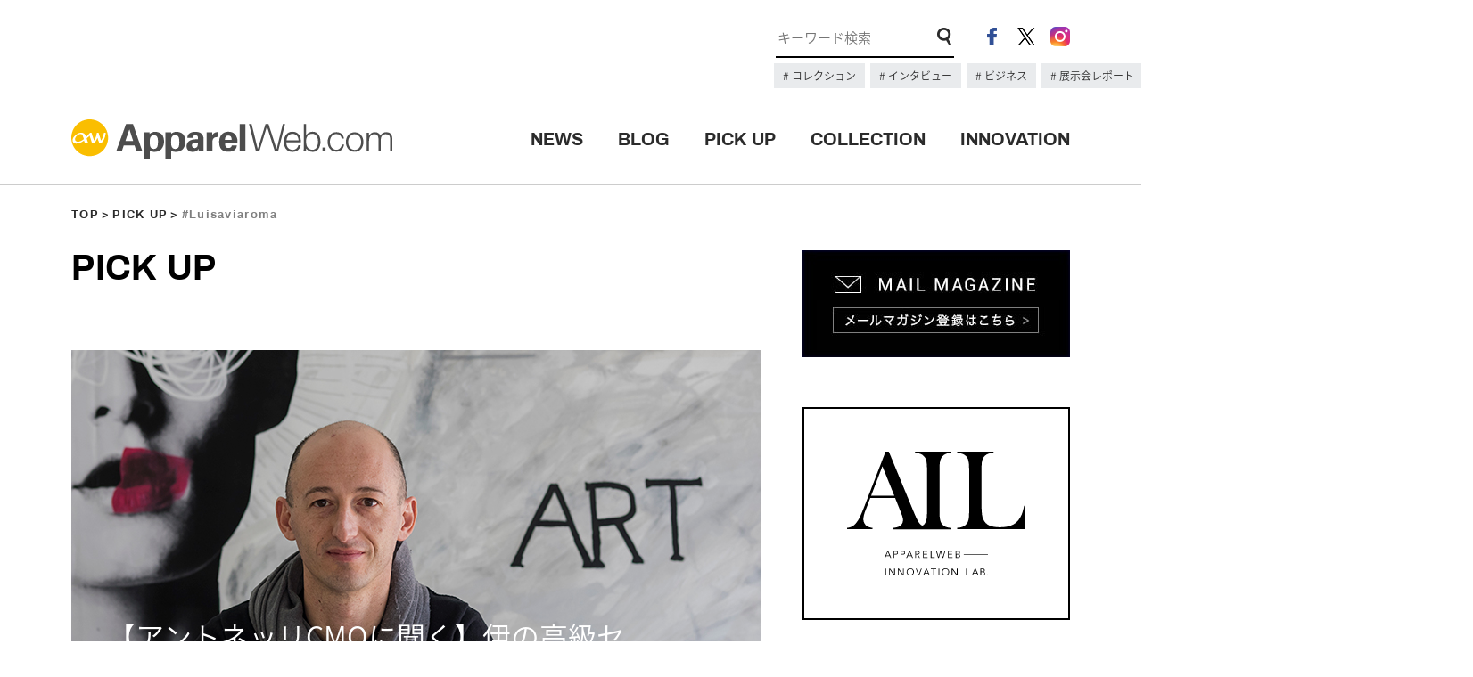

--- FILE ---
content_type: text/html; charset=UTF-8
request_url: https://apparel-web.com/tag/luisaviaroma
body_size: 48196
content:
<!DOCTYPE html>
<html lang="ja">
  <head prefix="og: http://ogp.me/ns# fb: http://ogp.me/ns/fb# website: http://ogp.me/ns/website#">

<meta charset="UTF-8">
<meta name="format-detection" content="telephone=no">
<meta name="viewport" content="width=1200">
<title>Luisaviaroma | タグ | アパレルウェブ：アパレル・ファッション業界情報サイト</title>
<meta name="description" content="Luisaviaroma | タグ | FASHION x  TECHNOLOGY x DIGITAL MARKETINGを掲げるアパレルウェブが運営するアパレル・ファッション業界情報サイト。最新テクノロジーやデジタルマーケティングの最先端の情報、業界で有名のブロガーによる多数の記事を発信します。">
<link rel="shortcut icon" href="https://www.apparel-web.co.jp/icon.ico" />
<link rel="icon" type="image/vnd.microsoft.icon" href="https://www.apparel-web.com/icon.ico" />
<link rel="apple-touch-icon-precomposed" href="webclip.png" />
  <!--OGP-->
  <meta property='og:locale' content='ja_JP'>
  <meta property='og:site_name' content='アパレルウェブ：アパレル・ファッション業界情報サイト'>
  <meta property="og:title" content="アパレルウェブ：アパレル・ファッション業界情報サイト">
<meta property="og:description" content="FASHION x  TECHNOLOGY x DIGITAL MARKETINGを掲げるアパレルウェブが運営するアパレル・ファッション業界情報サイト。最新テクノロジーやデジタルマーケティングの最先端の情報、業界で有名のブロガーによる多数の記事を発信します。">
<meta property="og:url" content="https://apparel-web.com">
<meta property="og:type" content="website">
<meta property="og:image" content="https://apparel-web.com/wordpress/wp-content/themes/portal/images/facebook_share.jpg">
  <!--/OGP-->

<link type="text/css" rel="stylesheet" href="https://apparel-web.com/wordpress/wp-content/themes/portal/css/common.css" />
<link type="text/css" rel="stylesheet" href="https://apparel-web.com/wordpress/wp-content/themes/portal/css/style.css" />
    <link type="text/css" rel="stylesheet" href="https://apparel-web.com/wordpress/wp-content/themes/portal/css/pickup.css" /><script type="text/javascript" src="https://apparel-web.com/wordpress/wp-content/themes/portal/js/jquery-1.11.1.min.js"></script>
<script type="text/javascript" src="https://apparel-web.com/wordpress/wp-content/themes/portal/js/jquery.tile.min.js"></script>
<script type="text/javascript" src="https://apparel-web.com/wordpress/wp-content/themes/portal/js/jquery.bxslider.min.js"></script>
<script type="text/javascript" src="https://apparel-web.com/wordpress/wp-content/themes/portal/js/common.js"></script>


<script>
  /* TOPへもどるボタン出現位置　*/
  var bt = 500;
  var ds = 0;
  var sticky = 300;
  $(window).scroll(function(){
    ds = $(this).scrollTop();
    if(bt <= ds){
     $("#fix_icon").fadeIn();
    } else if (bt >= ds){
     $("#fix_icon").fadeOut();
    }
  });
  /* 追従メニュー出現位置　*/
  $(window).scroll(function(){
    ds = $(this).scrollTop();
    if(sticky <= ds){
     $("#scroll_header_lower").fadeIn();
    } else if (sticky >= ds){
     $("#scroll_header_lower").fadeOut();
    }
  });

</script>


<script type="text/javascript">
  </script>

<!--[if lt IE 9]>
<script src="//cdnjs.cloudflare.com/ajax/libs/html5shiv/3.7.2/html5shiv.min.js"></script>
<script src="//cdnjs.cloudflare.com/ajax/libs/respond.js/1.4.2/respond.min.js"></script>
<![endif]-->


<!--Ad-->

<!--/Ad-->

<!-- Google Analytics // -->
<script type="text/javascript">
  var _gaq = _gaq || [];
  _gaq.push(['_setAccount', 'UA-1052492-2']);
  _gaq.push(['_trackPageview']);
  (function() {
    var ga = document.createElement('script'); ga.type = 'text/javascript'; ga.async = true;
    ga.src = ('https:' == document.location.protocol ? 'https://ssl' : 'http://www') + '.google-analytics.com/ga.js';
    var s = document.getElementsByTagName('script')[0]; s.parentNode.insertBefore(ga, s);
  })();
</script>
<!-- Google Analytics // -->

<meta name='robots' content='max-image-preview:large' />
<link rel='dns-prefetch' href='//asset.fwcdn3.com' />
<link rel='dns-prefetch' href='//www.googletagmanager.com' />
<link rel="alternate" type="application/rss+xml" title="アパレルウェブ：アパレル・ファッション業界情報サイト &raquo; Luisaviaroma タグ のフィード" href="https://apparel-web.com/tag/luisaviaroma/feed" />
<style id='wp-img-auto-sizes-contain-inline-css' type='text/css'>
img:is([sizes=auto i],[sizes^="auto," i]){contain-intrinsic-size:3000px 1500px}
/*# sourceURL=wp-img-auto-sizes-contain-inline-css */
</style>
<style id='wp-emoji-styles-inline-css' type='text/css'>

	img.wp-smiley, img.emoji {
		display: inline !important;
		border: none !important;
		box-shadow: none !important;
		height: 1em !important;
		width: 1em !important;
		margin: 0 0.07em !important;
		vertical-align: -0.1em !important;
		background: none !important;
		padding: 0 !important;
	}
/*# sourceURL=wp-emoji-styles-inline-css */
</style>
<style id='wp-block-library-inline-css' type='text/css'>
:root{--wp-block-synced-color:#7a00df;--wp-block-synced-color--rgb:122,0,223;--wp-bound-block-color:var(--wp-block-synced-color);--wp-editor-canvas-background:#ddd;--wp-admin-theme-color:#007cba;--wp-admin-theme-color--rgb:0,124,186;--wp-admin-theme-color-darker-10:#006ba1;--wp-admin-theme-color-darker-10--rgb:0,107,160.5;--wp-admin-theme-color-darker-20:#005a87;--wp-admin-theme-color-darker-20--rgb:0,90,135;--wp-admin-border-width-focus:2px}@media (min-resolution:192dpi){:root{--wp-admin-border-width-focus:1.5px}}.wp-element-button{cursor:pointer}:root .has-very-light-gray-background-color{background-color:#eee}:root .has-very-dark-gray-background-color{background-color:#313131}:root .has-very-light-gray-color{color:#eee}:root .has-very-dark-gray-color{color:#313131}:root .has-vivid-green-cyan-to-vivid-cyan-blue-gradient-background{background:linear-gradient(135deg,#00d084,#0693e3)}:root .has-purple-crush-gradient-background{background:linear-gradient(135deg,#34e2e4,#4721fb 50%,#ab1dfe)}:root .has-hazy-dawn-gradient-background{background:linear-gradient(135deg,#faaca8,#dad0ec)}:root .has-subdued-olive-gradient-background{background:linear-gradient(135deg,#fafae1,#67a671)}:root .has-atomic-cream-gradient-background{background:linear-gradient(135deg,#fdd79a,#004a59)}:root .has-nightshade-gradient-background{background:linear-gradient(135deg,#330968,#31cdcf)}:root .has-midnight-gradient-background{background:linear-gradient(135deg,#020381,#2874fc)}:root{--wp--preset--font-size--normal:16px;--wp--preset--font-size--huge:42px}.has-regular-font-size{font-size:1em}.has-larger-font-size{font-size:2.625em}.has-normal-font-size{font-size:var(--wp--preset--font-size--normal)}.has-huge-font-size{font-size:var(--wp--preset--font-size--huge)}.has-text-align-center{text-align:center}.has-text-align-left{text-align:left}.has-text-align-right{text-align:right}.has-fit-text{white-space:nowrap!important}#end-resizable-editor-section{display:none}.aligncenter{clear:both}.items-justified-left{justify-content:flex-start}.items-justified-center{justify-content:center}.items-justified-right{justify-content:flex-end}.items-justified-space-between{justify-content:space-between}.screen-reader-text{border:0;clip-path:inset(50%);height:1px;margin:-1px;overflow:hidden;padding:0;position:absolute;width:1px;word-wrap:normal!important}.screen-reader-text:focus{background-color:#ddd;clip-path:none;color:#444;display:block;font-size:1em;height:auto;left:5px;line-height:normal;padding:15px 23px 14px;text-decoration:none;top:5px;width:auto;z-index:100000}html :where(.has-border-color){border-style:solid}html :where([style*=border-top-color]){border-top-style:solid}html :where([style*=border-right-color]){border-right-style:solid}html :where([style*=border-bottom-color]){border-bottom-style:solid}html :where([style*=border-left-color]){border-left-style:solid}html :where([style*=border-width]){border-style:solid}html :where([style*=border-top-width]){border-top-style:solid}html :where([style*=border-right-width]){border-right-style:solid}html :where([style*=border-bottom-width]){border-bottom-style:solid}html :where([style*=border-left-width]){border-left-style:solid}html :where(img[class*=wp-image-]){height:auto;max-width:100%}:where(figure){margin:0 0 1em}html :where(.is-position-sticky){--wp-admin--admin-bar--position-offset:var(--wp-admin--admin-bar--height,0px)}@media screen and (max-width:600px){html :where(.is-position-sticky){--wp-admin--admin-bar--position-offset:0px}}

/*# sourceURL=wp-block-library-inline-css */
</style><style id='global-styles-inline-css' type='text/css'>
:root{--wp--preset--aspect-ratio--square: 1;--wp--preset--aspect-ratio--4-3: 4/3;--wp--preset--aspect-ratio--3-4: 3/4;--wp--preset--aspect-ratio--3-2: 3/2;--wp--preset--aspect-ratio--2-3: 2/3;--wp--preset--aspect-ratio--16-9: 16/9;--wp--preset--aspect-ratio--9-16: 9/16;--wp--preset--color--black: #000000;--wp--preset--color--cyan-bluish-gray: #abb8c3;--wp--preset--color--white: #ffffff;--wp--preset--color--pale-pink: #f78da7;--wp--preset--color--vivid-red: #cf2e2e;--wp--preset--color--luminous-vivid-orange: #ff6900;--wp--preset--color--luminous-vivid-amber: #fcb900;--wp--preset--color--light-green-cyan: #7bdcb5;--wp--preset--color--vivid-green-cyan: #00d084;--wp--preset--color--pale-cyan-blue: #8ed1fc;--wp--preset--color--vivid-cyan-blue: #0693e3;--wp--preset--color--vivid-purple: #9b51e0;--wp--preset--gradient--vivid-cyan-blue-to-vivid-purple: linear-gradient(135deg,rgb(6,147,227) 0%,rgb(155,81,224) 100%);--wp--preset--gradient--light-green-cyan-to-vivid-green-cyan: linear-gradient(135deg,rgb(122,220,180) 0%,rgb(0,208,130) 100%);--wp--preset--gradient--luminous-vivid-amber-to-luminous-vivid-orange: linear-gradient(135deg,rgb(252,185,0) 0%,rgb(255,105,0) 100%);--wp--preset--gradient--luminous-vivid-orange-to-vivid-red: linear-gradient(135deg,rgb(255,105,0) 0%,rgb(207,46,46) 100%);--wp--preset--gradient--very-light-gray-to-cyan-bluish-gray: linear-gradient(135deg,rgb(238,238,238) 0%,rgb(169,184,195) 100%);--wp--preset--gradient--cool-to-warm-spectrum: linear-gradient(135deg,rgb(74,234,220) 0%,rgb(151,120,209) 20%,rgb(207,42,186) 40%,rgb(238,44,130) 60%,rgb(251,105,98) 80%,rgb(254,248,76) 100%);--wp--preset--gradient--blush-light-purple: linear-gradient(135deg,rgb(255,206,236) 0%,rgb(152,150,240) 100%);--wp--preset--gradient--blush-bordeaux: linear-gradient(135deg,rgb(254,205,165) 0%,rgb(254,45,45) 50%,rgb(107,0,62) 100%);--wp--preset--gradient--luminous-dusk: linear-gradient(135deg,rgb(255,203,112) 0%,rgb(199,81,192) 50%,rgb(65,88,208) 100%);--wp--preset--gradient--pale-ocean: linear-gradient(135deg,rgb(255,245,203) 0%,rgb(182,227,212) 50%,rgb(51,167,181) 100%);--wp--preset--gradient--electric-grass: linear-gradient(135deg,rgb(202,248,128) 0%,rgb(113,206,126) 100%);--wp--preset--gradient--midnight: linear-gradient(135deg,rgb(2,3,129) 0%,rgb(40,116,252) 100%);--wp--preset--font-size--small: 13px;--wp--preset--font-size--medium: 20px;--wp--preset--font-size--large: 36px;--wp--preset--font-size--x-large: 42px;--wp--preset--spacing--20: 0.44rem;--wp--preset--spacing--30: 0.67rem;--wp--preset--spacing--40: 1rem;--wp--preset--spacing--50: 1.5rem;--wp--preset--spacing--60: 2.25rem;--wp--preset--spacing--70: 3.38rem;--wp--preset--spacing--80: 5.06rem;--wp--preset--shadow--natural: 6px 6px 9px rgba(0, 0, 0, 0.2);--wp--preset--shadow--deep: 12px 12px 50px rgba(0, 0, 0, 0.4);--wp--preset--shadow--sharp: 6px 6px 0px rgba(0, 0, 0, 0.2);--wp--preset--shadow--outlined: 6px 6px 0px -3px rgb(255, 255, 255), 6px 6px rgb(0, 0, 0);--wp--preset--shadow--crisp: 6px 6px 0px rgb(0, 0, 0);}:where(.is-layout-flex){gap: 0.5em;}:where(.is-layout-grid){gap: 0.5em;}body .is-layout-flex{display: flex;}.is-layout-flex{flex-wrap: wrap;align-items: center;}.is-layout-flex > :is(*, div){margin: 0;}body .is-layout-grid{display: grid;}.is-layout-grid > :is(*, div){margin: 0;}:where(.wp-block-columns.is-layout-flex){gap: 2em;}:where(.wp-block-columns.is-layout-grid){gap: 2em;}:where(.wp-block-post-template.is-layout-flex){gap: 1.25em;}:where(.wp-block-post-template.is-layout-grid){gap: 1.25em;}.has-black-color{color: var(--wp--preset--color--black) !important;}.has-cyan-bluish-gray-color{color: var(--wp--preset--color--cyan-bluish-gray) !important;}.has-white-color{color: var(--wp--preset--color--white) !important;}.has-pale-pink-color{color: var(--wp--preset--color--pale-pink) !important;}.has-vivid-red-color{color: var(--wp--preset--color--vivid-red) !important;}.has-luminous-vivid-orange-color{color: var(--wp--preset--color--luminous-vivid-orange) !important;}.has-luminous-vivid-amber-color{color: var(--wp--preset--color--luminous-vivid-amber) !important;}.has-light-green-cyan-color{color: var(--wp--preset--color--light-green-cyan) !important;}.has-vivid-green-cyan-color{color: var(--wp--preset--color--vivid-green-cyan) !important;}.has-pale-cyan-blue-color{color: var(--wp--preset--color--pale-cyan-blue) !important;}.has-vivid-cyan-blue-color{color: var(--wp--preset--color--vivid-cyan-blue) !important;}.has-vivid-purple-color{color: var(--wp--preset--color--vivid-purple) !important;}.has-black-background-color{background-color: var(--wp--preset--color--black) !important;}.has-cyan-bluish-gray-background-color{background-color: var(--wp--preset--color--cyan-bluish-gray) !important;}.has-white-background-color{background-color: var(--wp--preset--color--white) !important;}.has-pale-pink-background-color{background-color: var(--wp--preset--color--pale-pink) !important;}.has-vivid-red-background-color{background-color: var(--wp--preset--color--vivid-red) !important;}.has-luminous-vivid-orange-background-color{background-color: var(--wp--preset--color--luminous-vivid-orange) !important;}.has-luminous-vivid-amber-background-color{background-color: var(--wp--preset--color--luminous-vivid-amber) !important;}.has-light-green-cyan-background-color{background-color: var(--wp--preset--color--light-green-cyan) !important;}.has-vivid-green-cyan-background-color{background-color: var(--wp--preset--color--vivid-green-cyan) !important;}.has-pale-cyan-blue-background-color{background-color: var(--wp--preset--color--pale-cyan-blue) !important;}.has-vivid-cyan-blue-background-color{background-color: var(--wp--preset--color--vivid-cyan-blue) !important;}.has-vivid-purple-background-color{background-color: var(--wp--preset--color--vivid-purple) !important;}.has-black-border-color{border-color: var(--wp--preset--color--black) !important;}.has-cyan-bluish-gray-border-color{border-color: var(--wp--preset--color--cyan-bluish-gray) !important;}.has-white-border-color{border-color: var(--wp--preset--color--white) !important;}.has-pale-pink-border-color{border-color: var(--wp--preset--color--pale-pink) !important;}.has-vivid-red-border-color{border-color: var(--wp--preset--color--vivid-red) !important;}.has-luminous-vivid-orange-border-color{border-color: var(--wp--preset--color--luminous-vivid-orange) !important;}.has-luminous-vivid-amber-border-color{border-color: var(--wp--preset--color--luminous-vivid-amber) !important;}.has-light-green-cyan-border-color{border-color: var(--wp--preset--color--light-green-cyan) !important;}.has-vivid-green-cyan-border-color{border-color: var(--wp--preset--color--vivid-green-cyan) !important;}.has-pale-cyan-blue-border-color{border-color: var(--wp--preset--color--pale-cyan-blue) !important;}.has-vivid-cyan-blue-border-color{border-color: var(--wp--preset--color--vivid-cyan-blue) !important;}.has-vivid-purple-border-color{border-color: var(--wp--preset--color--vivid-purple) !important;}.has-vivid-cyan-blue-to-vivid-purple-gradient-background{background: var(--wp--preset--gradient--vivid-cyan-blue-to-vivid-purple) !important;}.has-light-green-cyan-to-vivid-green-cyan-gradient-background{background: var(--wp--preset--gradient--light-green-cyan-to-vivid-green-cyan) !important;}.has-luminous-vivid-amber-to-luminous-vivid-orange-gradient-background{background: var(--wp--preset--gradient--luminous-vivid-amber-to-luminous-vivid-orange) !important;}.has-luminous-vivid-orange-to-vivid-red-gradient-background{background: var(--wp--preset--gradient--luminous-vivid-orange-to-vivid-red) !important;}.has-very-light-gray-to-cyan-bluish-gray-gradient-background{background: var(--wp--preset--gradient--very-light-gray-to-cyan-bluish-gray) !important;}.has-cool-to-warm-spectrum-gradient-background{background: var(--wp--preset--gradient--cool-to-warm-spectrum) !important;}.has-blush-light-purple-gradient-background{background: var(--wp--preset--gradient--blush-light-purple) !important;}.has-blush-bordeaux-gradient-background{background: var(--wp--preset--gradient--blush-bordeaux) !important;}.has-luminous-dusk-gradient-background{background: var(--wp--preset--gradient--luminous-dusk) !important;}.has-pale-ocean-gradient-background{background: var(--wp--preset--gradient--pale-ocean) !important;}.has-electric-grass-gradient-background{background: var(--wp--preset--gradient--electric-grass) !important;}.has-midnight-gradient-background{background: var(--wp--preset--gradient--midnight) !important;}.has-small-font-size{font-size: var(--wp--preset--font-size--small) !important;}.has-medium-font-size{font-size: var(--wp--preset--font-size--medium) !important;}.has-large-font-size{font-size: var(--wp--preset--font-size--large) !important;}.has-x-large-font-size{font-size: var(--wp--preset--font-size--x-large) !important;}
/*# sourceURL=global-styles-inline-css */
</style>

<style id='classic-theme-styles-inline-css' type='text/css'>
/*! This file is auto-generated */
.wp-block-button__link{color:#fff;background-color:#32373c;border-radius:9999px;box-shadow:none;text-decoration:none;padding:calc(.667em + 2px) calc(1.333em + 2px);font-size:1.125em}.wp-block-file__button{background:#32373c;color:#fff;text-decoration:none}
/*# sourceURL=/wp-includes/css/classic-themes.min.css */
</style>
<script type="text/javascript" src="//asset.fwcdn3.com/js/embed-feed.js?ver=1" id="firework-videos-embed-feed-js"></script>
<script type="text/javascript" src="//asset.fwcdn3.com/js/storyblock.js?ver=1" id="firework-videos-embed-storyblock-js"></script>
<script type="text/javascript" src="//asset.fwcdn3.com/js/integrations/woocommerce.js?ver=1" id="firework-videos-woocommerce-cocart-js"></script>

<!-- Site Kit によって追加された Google タグ（gtag.js）スニペット -->
<!-- Google アナリティクス スニペット (Site Kit が追加) -->
<script type="text/javascript" src="https://www.googletagmanager.com/gtag/js?id=GT-NNSD2B2Q" id="google_gtagjs-js" async></script>
<script type="text/javascript" id="google_gtagjs-js-after">
/* <![CDATA[ */
window.dataLayer = window.dataLayer || [];function gtag(){dataLayer.push(arguments);}
gtag("set","linker",{"domains":["apparel-web.com"]});
gtag("js", new Date());
gtag("set", "developer_id.dZTNiMT", true);
gtag("config", "GT-NNSD2B2Q");
 window._googlesitekit = window._googlesitekit || {}; window._googlesitekit.throttledEvents = []; window._googlesitekit.gtagEvent = (name, data) => { var key = JSON.stringify( { name, data } ); if ( !! window._googlesitekit.throttledEvents[ key ] ) { return; } window._googlesitekit.throttledEvents[ key ] = true; setTimeout( () => { delete window._googlesitekit.throttledEvents[ key ]; }, 5 ); gtag( "event", name, { ...data, event_source: "site-kit" } ); }; 
//# sourceURL=google_gtagjs-js-after
/* ]]> */
</script>
<link rel="https://api.w.org/" href="https://apparel-web.com/wp-json/" /><link rel="EditURI" type="application/rsd+xml" title="RSD" href="https://apparel-web.com/wordpress/xmlrpc.php?rsd" />
<meta name="generator" content="Site Kit by Google 1.168.0" /><!-- <link href="https://fonts.googleapis.com/css?family=Archivo:400,700" rel="stylesheet"> -->
<!-- <link href="https://fonts.googleapis.com/css?family=Open+Sans:300,700" rel="stylesheet"> -->
</head>

<body data-rsssl=1>
  <header id="header">
    <div id="header_upper">
      <div class="inner cf">
      <!-- 広告枠 -->
      <div class="ad_space">
      <!-- <a href="#"><img src="https://placehold.jp/728x90.png" alt="#"></a> -->
      </div>
      <!-- /広告枠 -->
        <div class="header_content_right">
          <ul class="header_sns">
            <li><a href="https://www.facebook.com/apparelweb/" target="_blank" rel="noopener"><img src="https://apparel-web.com/wordpress/wp-content/themes/portal/images/ico_header_fb.png" alt="facebook"></a></li>
            <li><a href="https://twitter.com/apparelweb" target="_blank" rel="noopener"><img src="https://apparel-web.com/wordpress/wp-content/themes/portal/images/ico_header_x.png" alt="X"></a></li>
            <li><a href="https://www.instagram.com/apparelweb/" target="_blank" rel="noopener"><img src="https://apparel-web.com/wordpress/wp-content/themes/portal/images/ico_header_ig.png" alt="instagram"></a></li>
          </ul>
          <div class="header_search">
            <form role="search" method="get" id="searchform" action="https://apparel-web.com/">
              <input type="hidden" name="post_type[]" value="news">
              <input type="hidden" name="post_type[]" value="pickup">
              <input type="text" name="s" id="s" placeholder="キーワード検索" maxlength="1000" class="search_txt focus" value style="font-size: 15px;">
              <input type="image" src="https://apparel-web.com/wordpress/wp-content/themes/portal/images/ico_search.png" class="search_form_ico">
            </form>
          </div>
          <div class="kyeword_tags">
                                                            <a href="https://apparel-web.com/?post_type%5B%5D=news&post_type%5B%5D=pickup&s=%E3%83%8F%E3%82%A4%E3%83%A9%E3%82%A4%E3%83%88&x=0&y=0">
                    コレクション                  </a>
                                                                <a href="https://apparel-web.com/tag/%E3%82%A4%E3%83%B3%E3%82%BF%E3%83%93%E3%83%A5%E3%83%BC">
                    インタビュー                  </a>
                                                                <a href="https://apparel-web.com/tag/%E3%83%93%E3%82%B8%E3%83%8D%E3%82%B9">
                    ビジネス                  </a>
                                                                <a href="https://apparel-web.com/tag/%E5%B1%95%E7%A4%BA%E4%BC%9A%E3%83%AC%E3%83%9D%E3%83%BC%E3%83%88">
                    展示会レポート                  </a>
                                                                                  </div>
        </div>
      </div>
    </div>
    <div id="header_lower">
      <div class="inner cf">
      <div id="header_logo"><h1><a href="https://apparel-web.com/"><img src="https://apparel-web.com/wordpress/wp-content/themes/portal/svg/logo.svg" alt="アパレルウェブ：アパレル・ファッション業界情報サイト"></a></h1></div>
      <div class="header_menu">
        <ul>
          <li><a href="https://apparel-web.com/news/" class="archivo_bold">NEWS</a><span></span></li>
          <li><a href="//blog.apparel-web.com/" target="_blank" rel="noopener" class="archivo_bold">BLOG</a><span></span></li>
          <li><a href="https://apparel-web.com/pickup/" class="archivo_bold">PICK UP</a><span></span></li>
          <li><a href="https://apparel-web.com/collection/" class="archivo_bold">COLLECTION</a><span></span></li>
          <li><a href="https://apparelweb-innovation-lab.com//" class="archivo_bold" target="_blank">INNOVATION</a><span></span></li>
          <!-- <li><a href="https://apparel-web.com/recruit/" class="archivo_bold">RECRUIT</a><span></span></li> -->
        </ul>
      </div>
      </div>
    </div>
    <div id="scroll_header_lower">
      <div class="inner cf">
      <div id="header_logo"><h1><a href="https://apparel-web.com/"><img src="https://apparel-web.com/wordpress/wp-content/themes/portal/svg/logo.svg" alt="#"></a></h1></div>
      <div class="header_menu">
        <ul>
          <li><a href="https://apparel-web.com/news/" class="archivo_bold">NEWS</a><span></span></li>
          <li><a href="//blog.apparel-web.com/" target="_blank" rel="noopener" class="archivo_bold">BLOG</a><span></span></li>
          <li><a href="https://apparel-web.com/pickup/" class="archivo_bold">PICK UP</a><span></span></li>
          <li><a href="https://apparel-web.com/collection/" class="archivo_bold">COLLECTION</a><span></span></li>
          <li><a href="https://apparelweb-innovation-lab.com//" class="archivo_bold" target="_blank">INNOVATION</a><span></span></li>
          <!-- <li><a href="https://apparel-web.com/recruit/" class="archivo_bold">RECRUIT</a><span></span></li> -->
        </ul>
      </div>
      </div>
    </div><!--/#scroll_header_lower-->
  </header>

  <div id="wrapper">

  <nav class="nav_map archivo_bold inner"><p><a href="https://apparel-web.com/wordpress/">TOP</a><a href="https://apparel-web.com/pickup/">PICK UP</a>#Luisaviaroma</p></nav>

    <div id="container" class="inner cf">
      <div id="main">
        <h2 class="page_ttl archivo_bold">PICK UP</h2>
      <div class="pickup_list">
        <!---->


        
        <!---->
        <ul class="pickup_post">

                    <li>
            <div class="panel">
            <div class="panel_image"><a href="https://apparel-web.com/pickup/69407"><img src="https://apparel-web.com/wordpress/wp-content/uploads/2018/08/nicola_small.jpg" alt=""></a></div>
            <div class="panel_txt">
              <p class="panel_ttl">
                <a href="https://apparel-web.com/pickup/69407">
                 【アントネッリCMOに聞く】伊の高級セレクト「Luisaviaroma.com」　成長続ける老舗ショップの“攻める”EC戦略                </a>
              </p>
              <p class="panel_lead"><a href="https://apparel-web.com/pickup/69407">　ラグジュアリーブランドに特化した伊フィレンツェ発のオンラインストア「Luisaviaroma.com」の販売が好調だ。国内外600超のブランドを揃え、年間約5,300万人がアクセス。同サイトを運営す</a></p>
              <p class="panel_date">2018.09.06</p>
            </div>
            </div><!-- /.panel -->
          </li>

        </ul>

      <div class='wp-pagenavi' role='navigation'>
<span class='pages'>1 / 1</span><span aria-current='page' class='current'>1</span>
</div>      <!--ページャー-->
      

      </div><!-- /.news_list -->
      </div><!-- /#main -->
    <div id="sub">
      <!--<div class="ad_space">
        <a href="https://www.jbks.jp/" target="_blank"><img src="/images/jbks2009_banner_ad_300x250_stairs.jpg" alt="ジャパン・ベストニット・セレクション2019"></a>
      </div>-->
      <div class="mm_bnr">
        <a href="https://krs.bz/apparel/m?f=56" target="_blank" rel="noopener"><img src="https://apparel-web.com/wordpress/wp-content/themes/portal/images/mail_bnr.jpg" alt=""></a>
      </div>
      <div class="ail_bnr">
        <a href="https://apparelweb-innovation-lab.com/" target="_blank" rel="noopener"><img src="https://apparel-web.com/wordpress/wp-content/themes/portal/images/ail_logo.svg" alt=""></a>
      </div>
      <div id="top_collection">
                                        <div class="collection_pic">
                    <p class="collection_name archivo_bold">#Paris #Milano #NY #Tokyo</p>
                    <ul class="slider_collection">
                        
            <li>
                            <a href="https://apparel-web.com/season/2026ss" target="_blank">
                            <img src="https://apparel-web.com/wordpress/wp-content/uploads/2025/10/DIOR_W_RTW_SS26_LOOK_01_R.jpg" alt="">
              </a>            </li>
            
            <li>
                            <a href="https://apparel-web.com/season/2026ss" target="_blank">
                            <img src="https://apparel-web.com/wordpress/wp-content/uploads/2025/09/SAINT-LAURENT_FASHION_SHOW_WOMAN_SUMMER26_RUNWAY_01_LR_R.jpg" alt="">
              </a>            </li>
            
            <li>
                            <a href="https://apparel-web.com/season/2026ss" target="_blank">
                            <img src="https://apparel-web.com/wordpress/wp-content/uploads/2025/10/Anrealage_Paris2026ss_2x3_001_R.jpg" alt="">
              </a>            </li>
            
            <li>
                            <a href="https://apparel-web.com/season/2026ss" target="_blank">
                            <img src="https://apparel-web.com/wordpress/wp-content/uploads/2025/10/Acne-Studios_SS26_1_R.jpg" alt="">
              </a>            </li>
            
            <li>
                            <a href="https://apparel-web.com/season/2026ss" target="_blank">
                            <img src="https://apparel-web.com/wordpress/wp-content/uploads/2025/09/Prada-Womens-SS26_1_R-2.jpg" alt="">
              </a>            </li>
            
            <li>
                            <a href="https://apparel-web.com/season/2026ss" target="_blank">
                            <img src="https://apparel-web.com/wordpress/wp-content/uploads/2025/09/64_R-1.jpg" alt="">
              </a>            </li>
            
            <li>
                            <a href="https://apparel-web.com/season/2026ss" target="_blank">
                            <img src="https://apparel-web.com/wordpress/wp-content/uploads/2025/09/LOOK-1_R.jpg" alt="">
              </a>            </li>
            
            <li>
                            <a href="https://apparel-web.com/season/2026ss" target="_blank">
                            <img src="https://apparel-web.com/wordpress/wp-content/uploads/2025/09/MG_9546_R-1.jpg" alt="">
              </a>            </li>
            
            <li>
                            <a href="https://apparel-web.com/season/2026ss" target="_blank">
                            <img src="https://apparel-web.com/wordpress/wp-content/uploads/2025/09/Look-1-of-32-Baum-und-Pferdgarten-SS26_R.jpg" alt="">
              </a>            </li>
            
            <li>
                            <a href="https://apparel-web.com/season/2026ss" target="_blank">
                            <img src="https://apparel-web.com/wordpress/wp-content/uploads/2025/09/89163ceebca114c435c76543c97268b4.jpg" alt="">
              </a>            </li>
            
            <li>
                            <a href="https://apparel-web.com/season/2026ss" target="_blank">
                            <img src="https://apparel-web.com/wordpress/wp-content/uploads/2025/09/01_R.jpg" alt="">
              </a>            </li>
            
            <li>
                            <a href="https://apparel-web.com/season/2026ss" target="_blank">
                            <img src="https://apparel-web.com/wordpress/wp-content/uploads/2025/08/support_005_R.jpg" alt="">
              </a>            </li>
            
            <li>
                            <a href="https://apparel-web.com/season/2026ss" target="_blank">
                            <img src="https://apparel-web.com/wordpress/wp-content/uploads/2025/08/mit_0010_R.jpg" alt="">
              </a>            </li>
            
            <li>
                            <a href="https://apparel-web.com/season/2026ss" target="_blank">
                            <img src="https://apparel-web.com/wordpress/wp-content/uploads/2025/09/FDMTL-26SS_023_R.jpg" alt="">
              </a>            </li>
            
            <li>
                            <a href="https://apparel-web.com/season/2026ss" target="_blank">
                            <img src="https://apparel-web.com/wordpress/wp-content/uploads/2025/08/Yue_Qi_Qi_26SS_LOOK_2x3_0001_R.jpg" alt="">
              </a>            </li>
            
            <li>
                            <a href="https://apparel-web.com/season/2026ss" target="_blank">
                            <img src="https://apparel-web.com/wordpress/wp-content/uploads/2025/08/Chika-Kisada-26SS_LOOK3_R.jpg" alt="">
              </a>            </li>
            
            <li>
                            <a href="https://apparel-web.com/season/2026ss" target="_blank">
                            <img src="https://apparel-web.com/wordpress/wp-content/uploads/2025/08/look_01_R.jpg" alt="">
              </a>            </li>
            
            <li>
                            <a href="https://apparel-web.com/season/2026ss" target="_blank">
                            <img src="https://apparel-web.com/wordpress/wp-content/uploads/2025/08/0c432a19601d73f52b262643b5f9eba3.jpg" alt="">
              </a>            </li>
            
            <li>
                            <a href="https://apparel-web.com/season/2026ss" target="_blank">
                            <img src="https://apparel-web.com/wordpress/wp-content/uploads/2025/08/FDMTL-26SS_001_R-1.jpg" alt="">
              </a>            </li>
            
            <li>
                            <a href="https://apparel-web.com/season/2026ss" target="_blank">
                            <img src="https://apparel-web.com/wordpress/wp-content/uploads/2025/08/DSC2852_R.jpg" alt="">
              </a>            </li>
            
            <li>
                            <a href="https://apparel-web.com/season/2026ss" target="_blank">
                            <img src="https://apparel-web.com/wordpress/wp-content/uploads/2025/08/pillings-1_R.jpg" alt="">
              </a>            </li>
            
            <li>
                            <a href="https://apparel-web.com/season/2026ss" target="_blank">
                            <img src="https://apparel-web.com/wordpress/wp-content/uploads/2025/09/MSGM-S26-001_R.jpg" alt="">
              </a>            </li>
            
            <li>
                            <a href="https://apparel-web.com/season/2026ss" target="_blank">
                            <img src="https://apparel-web.com/wordpress/wp-content/uploads/2025/08/002_R-2.jpg" alt="">
              </a>            </li>
            
            <li>
                            <a href="https://apparel-web.com/season/2026ss" target="_blank">
                            <img src="https://apparel-web.com/wordpress/wp-content/uploads/2025/09/739ddc3a9f8e943042b9748e53e86c3c.jpg" alt="">
              </a>            </li>
            
            <li>
                            <a href="https://apparel-web.com/season/2026ss" target="_blank">
                            <img src="https://apparel-web.com/wordpress/wp-content/uploads/2025/08/HARUNOBUMURATA_26SS_LOOK1_R.jpg" alt="">
              </a>            </li>
            
            <li>
                            <a href="https://apparel-web.com/season/2026ss" target="_blank">
                            <img src="https://apparel-web.com/wordpress/wp-content/uploads/2025/08/001_R-1.jpg" alt="">
              </a>            </li>
            
            <li>
                            <a href="https://apparel-web.com/season/2026ss" target="_blank">
                            <img src="https://apparel-web.com/wordpress/wp-content/uploads/2025/09/2732x4098_R.jpg" alt="">
              </a>            </li>
            
            <li>
                            <a href="https://apparel-web.com/season/2026ss" target="_blank">
                            <img src="https://apparel-web.com/wordpress/wp-content/uploads/2025/08/ANCELLM-001_R.jpg" alt="">
              </a>            </li>
            
            <li>
                            <a href="https://apparel-web.com/season/2026ss" target="_blank">
                            <img src="https://apparel-web.com/wordpress/wp-content/uploads/2025/08/de49776c2af957ab3bca71e3f671da89.jpg" alt="">
              </a>            </li>
            
            <li>
                            <a href="https://apparel-web.com/season/2026ss" target="_blank">
                            <img src="https://apparel-web.com/wordpress/wp-content/uploads/2025/08/mukcyen_26SS_LOOK_2x3_0001_R.jpg" alt="">
              </a>            </li>
            
            <li>
                            <a href="https://apparel-web.com/season/2026ss" target="_blank">
                            <img src="https://apparel-web.com/wordpress/wp-content/uploads/2025/10/ES_SS25_010_R.jpg" alt="">
              </a>            </li>
            
            <li>
                            <a href="https://apparel-web.com/season/2026ss" target="_blank">
                            <img src="https://apparel-web.com/wordpress/wp-content/uploads/2025/10/Ruohan_ss26_runway_press_look01_R.jpg" alt="">
              </a>            </li>
                                  </ul>
                    <p class="collection_city archivo_bold"><a href="https://apparel-web.com/season/2026ss" class="archivo_bold" target="_blank">2026春夏コレクション</a></p>
                </div>
                </div>

    <!--  BLOG  -->
      <div id="top_blog">
        <h2 class="archivo_bold">BLOG</h2>
        <div class="blog_post cf">
          <ul class="blog_post_list">
                    </ul>
          <div class="blog_btn_more">
          <a href="https://blog.apparel-web.com/" target="_blank" class="btn_more archivo_400">MORE</a>
          </div>
        </div>
      </div>

    <!--  /BLOG  -->

<div id="pickup" class="cf">
        <h2 class="archivo_bold">PICK UP</h2>
        <ul>
                                                  <li>
          <a href="https://apparel-web.com/pickup/502017">
            <div class="pickup_post">
            <div class="pickup_image">
          <img src="https://apparel-web.com/wordpress/wp-content/uploads/2026/01/946046c38b3602a8b29e7bec4aaf6044.png" alt="">            </div>
              <div class="pickup_txt">
                <p class="pickup_lead">
               インナーウェア市場の中で光る天然素材ブランドの存在感――モノづくりの背景を伝える、オーガニックコットンの「プリスティン」とメリノウールの「アイスブレーカー」　                </p>
                <p class="pickup_date">2026.01.20</p></div>
            </div>
          </a>
        </li>
                        <li>
          <a href="https://apparel-web.com/pickup/502009">
            <div class="pickup_post">
            <div class="pickup_image">
          <img src="https://apparel-web.com/wordpress/wp-content/uploads/2026/01/NRF-Big-Show-2026-Jason-Dixson-Photography-260111-102230-2390.jpg" alt="">            </div>
              <div class="pickup_txt">
                <p class="pickup_lead">
               NRF 2026: Retail’s Big Show（NRF リテールズ・ビッグ・ショー 2026） 開幕！ テーマは「The Next Now」 – GoogleとWalmartが示した、AI時代の次世代リテール                </p>
                <p class="pickup_date">2026.01.16</p></div>
            </div>
          </a>
        </li>
                        <li>
          <a href="https://apparel-web.com/pickup/501777">
            <div class="pickup_post">
            <div class="pickup_image">
          <img src="https://apparel-web.com/wordpress/wp-content/uploads/2025/12/5f6564cfe435de7de9a0437ca2ec6811.png" alt="">            </div>
              <div class="pickup_txt">
                <p class="pickup_lead">
               【2011春夏-2026春夏 コレクション ハイライト】コレクションを「見る」ということ ーファッションショーの役割を2025年に考える                  </p>
                <p class="pickup_date">2025.12.25</p></div>
            </div>
          </a>
        </li>
                        <li>
          <a href="https://apparel-web.com/pickup/500687">
            <div class="pickup_post">
            <div class="pickup_image">
          <img src="https://apparel-web.com/wordpress/wp-content/uploads/2025/11/DSC9989A_01.jpg" alt="">            </div>
              <div class="pickup_txt">
                <p class="pickup_lead">
               CAMPER/渋谷パルコに初のコンセプトストア、変化するインスタレーションと共に「PLAYFUL」な世界観を伝える                </p>
                <p class="pickup_date">2025.11.20</p></div>
            </div>
          </a>
        </li>
                        <li>
          <a href="https://apparel-web.com/pickup/500403">
            <div class="pickup_post">
            <div class="pickup_image">
          <img src="https://apparel-web.com/wordpress/wp-content/uploads/2025/11/1_R-1.jpg" alt="">            </div>
              <div class="pickup_txt">
                <p class="pickup_lead">
               JOURNAL STANDARD L&#8217;ESSAGE/銀座の旗艦店を初の刷新。培ってきた世界観を体現し、新たな一歩を踏み出す                </p>
                <p class="pickup_date">2025.11.11</p></div>
            </div>
          </a>
        </li>
                        <li>
          <a href="https://apparel-web.com/pickup/500264">
            <div class="pickup_post">
            <div class="pickup_image">
          <img src="https://apparel-web.com/wordpress/wp-content/uploads/2025/11/4c8f0c98c6f4dcd5aa42519296b66bc4.jpg" alt="">            </div>
              <div class="pickup_txt">
                <p class="pickup_lead">
               日常着に違和感を忍ばせ、新たな「普遍」を生む「BASICKS」。リテール強化し、次のステージへ                </p>
                <p class="pickup_date">2025.11.09</p></div>
            </div>
          </a>
        </li>
                  </ul>
          <div class="pickup_btn_more">
          <a href="https://apparel-web.com/pickup/" class="btn_more archivo_400">MORE</a>
          </div>
      </div>

    </div><!-- /#sub -->

  </div><!--/#container-->
  </div><!-- /#wrapper -->

  <div id="fix_icon">
    <div class="fix_icon_item fix_icon_mail"><a href="https://krs.bz/apparel/m?f=56" target="_blank" rel="noopener"><span>メールマガジン登録</span></a></div>
    <div class="fix_icon_item fix_icon_totop"><a href="#"></a></div>
  </div>

  <footer id="footer" class="cf">
    <div class="footer_inner inner cf">
    <div id="footer_left">
      <ul class="footer_nav">
        <li><a href="https://www.apparel-web.com/privacy/">プライバシーポリシー</a><span>/</span></li>
        <li><a href="https://www.apparel-web.co.jp/company/" target="_blank" rel="noopener">会社概要</a><span>/</span></li>
        <li><a href="https://krs.bz/apparel/m?f=946" target="_blank" rel="noopener">お問い合わせ</a></li>
      </ul>
      <div class="copyright">
      <p><small>&copy;apparel-web</small></p>
      <p>サイト内の文章、画像などの著作権はapparel-webに属します。文章・写真などの複製、無断転載を禁止します。</p>
      </div>
    </div>
    <div id="footer_right">
      <ul class="footer_sns">
      <li><a href="https://www.facebook.com/apparelweb/" target="_blank" rel="noopener"><img src="https://apparel-web.com/wordpress/wp-content/themes/portal/images/ico_footer_fb.png" alt="facebook"></a></li>
      <li><a href="https://twitter.com/apparelweb" target="_blank" rel="noopener"><img src="https://apparel-web.com/wordpress/wp-content/themes/portal/images/ico_footer_x.png" alt="X"></a></li>
      <li><a href="https://www.instagram.com/apparelweb/" target="_blank" rel="noopener"><img src="https://apparel-web.com/wordpress/wp-content/themes/portal/images/ico_footer_ig.png" alt="instagram"></a></li>
      </ul>
    </div>
    </div>
  </footer>

<script type="speculationrules">
{"prefetch":[{"source":"document","where":{"and":[{"href_matches":"/*"},{"not":{"href_matches":["/wordpress/wp-*.php","/wordpress/wp-admin/*","/wordpress/wp-content/uploads/*","/wordpress/wp-content/*","/wordpress/wp-content/plugins/*","/wordpress/wp-content/themes/portal/*","/*\\?(.+)"]}},{"not":{"selector_matches":"a[rel~=\"nofollow\"]"}},{"not":{"selector_matches":".no-prefetch, .no-prefetch a"}}]},"eagerness":"conservative"}]}
</script>
<script id="wp-emoji-settings" type="application/json">
{"baseUrl":"https://s.w.org/images/core/emoji/17.0.2/72x72/","ext":".png","svgUrl":"https://s.w.org/images/core/emoji/17.0.2/svg/","svgExt":".svg","source":{"concatemoji":"https://apparel-web.com/wordpress/wp-includes/js/wp-emoji-release.min.js?ver=6.9"}}
</script>
<script type="module">
/* <![CDATA[ */
/*! This file is auto-generated */
const a=JSON.parse(document.getElementById("wp-emoji-settings").textContent),o=(window._wpemojiSettings=a,"wpEmojiSettingsSupports"),s=["flag","emoji"];function i(e){try{var t={supportTests:e,timestamp:(new Date).valueOf()};sessionStorage.setItem(o,JSON.stringify(t))}catch(e){}}function c(e,t,n){e.clearRect(0,0,e.canvas.width,e.canvas.height),e.fillText(t,0,0);t=new Uint32Array(e.getImageData(0,0,e.canvas.width,e.canvas.height).data);e.clearRect(0,0,e.canvas.width,e.canvas.height),e.fillText(n,0,0);const a=new Uint32Array(e.getImageData(0,0,e.canvas.width,e.canvas.height).data);return t.every((e,t)=>e===a[t])}function p(e,t){e.clearRect(0,0,e.canvas.width,e.canvas.height),e.fillText(t,0,0);var n=e.getImageData(16,16,1,1);for(let e=0;e<n.data.length;e++)if(0!==n.data[e])return!1;return!0}function u(e,t,n,a){switch(t){case"flag":return n(e,"\ud83c\udff3\ufe0f\u200d\u26a7\ufe0f","\ud83c\udff3\ufe0f\u200b\u26a7\ufe0f")?!1:!n(e,"\ud83c\udde8\ud83c\uddf6","\ud83c\udde8\u200b\ud83c\uddf6")&&!n(e,"\ud83c\udff4\udb40\udc67\udb40\udc62\udb40\udc65\udb40\udc6e\udb40\udc67\udb40\udc7f","\ud83c\udff4\u200b\udb40\udc67\u200b\udb40\udc62\u200b\udb40\udc65\u200b\udb40\udc6e\u200b\udb40\udc67\u200b\udb40\udc7f");case"emoji":return!a(e,"\ud83e\u1fac8")}return!1}function f(e,t,n,a){let r;const o=(r="undefined"!=typeof WorkerGlobalScope&&self instanceof WorkerGlobalScope?new OffscreenCanvas(300,150):document.createElement("canvas")).getContext("2d",{willReadFrequently:!0}),s=(o.textBaseline="top",o.font="600 32px Arial",{});return e.forEach(e=>{s[e]=t(o,e,n,a)}),s}function r(e){var t=document.createElement("script");t.src=e,t.defer=!0,document.head.appendChild(t)}a.supports={everything:!0,everythingExceptFlag:!0},new Promise(t=>{let n=function(){try{var e=JSON.parse(sessionStorage.getItem(o));if("object"==typeof e&&"number"==typeof e.timestamp&&(new Date).valueOf()<e.timestamp+604800&&"object"==typeof e.supportTests)return e.supportTests}catch(e){}return null}();if(!n){if("undefined"!=typeof Worker&&"undefined"!=typeof OffscreenCanvas&&"undefined"!=typeof URL&&URL.createObjectURL&&"undefined"!=typeof Blob)try{var e="postMessage("+f.toString()+"("+[JSON.stringify(s),u.toString(),c.toString(),p.toString()].join(",")+"));",a=new Blob([e],{type:"text/javascript"});const r=new Worker(URL.createObjectURL(a),{name:"wpTestEmojiSupports"});return void(r.onmessage=e=>{i(n=e.data),r.terminate(),t(n)})}catch(e){}i(n=f(s,u,c,p))}t(n)}).then(e=>{for(const n in e)a.supports[n]=e[n],a.supports.everything=a.supports.everything&&a.supports[n],"flag"!==n&&(a.supports.everythingExceptFlag=a.supports.everythingExceptFlag&&a.supports[n]);var t;a.supports.everythingExceptFlag=a.supports.everythingExceptFlag&&!a.supports.flag,a.supports.everything||((t=a.source||{}).concatemoji?r(t.concatemoji):t.wpemoji&&t.twemoji&&(r(t.twemoji),r(t.wpemoji)))});
//# sourceURL=https://apparel-web.com/wordpress/wp-includes/js/wp-emoji-loader.min.js
/* ]]> */
</script>
</body>
</html>
